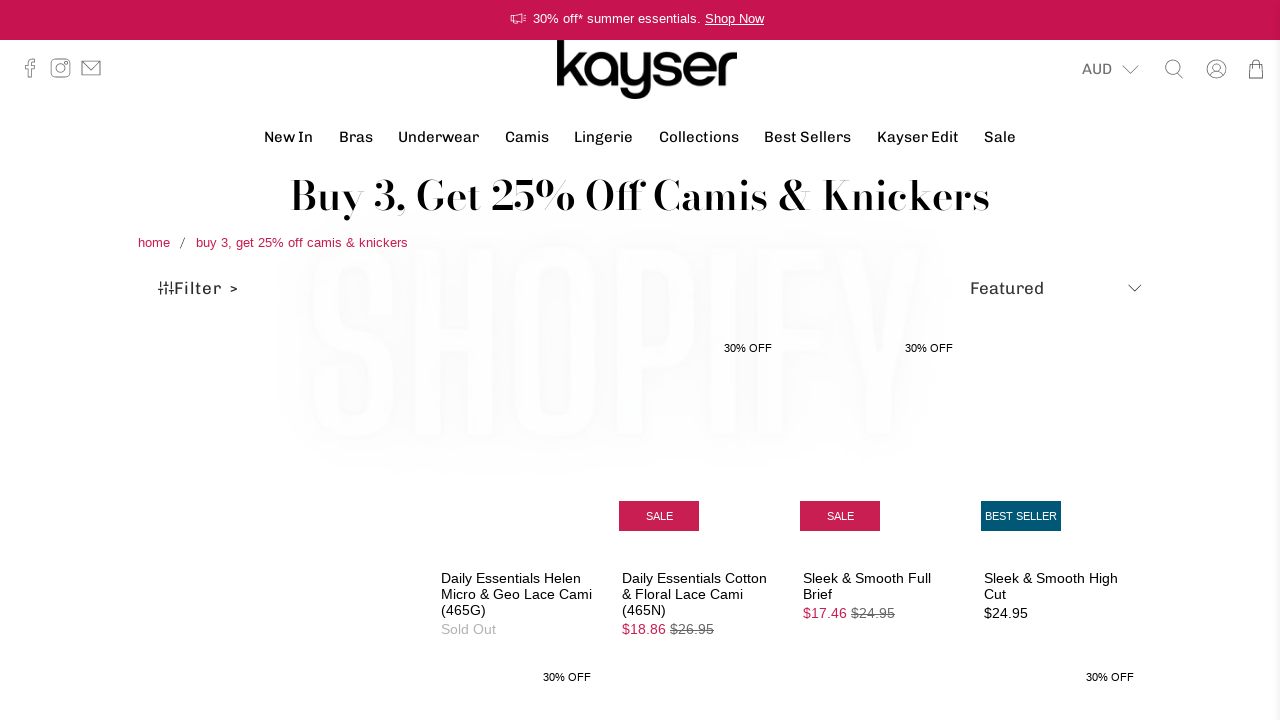

--- FILE ---
content_type: text/javascript
request_url: https://www.kayserlingerie.com.au/cdn/shop/t/367/assets/custom.js?v=132597885526130055791765853116
body_size: 1481
content:
(function($){var myVar;$(document).ready(function(){if($("body.collection").length&&$('.product__grid-item[hide-with-tag="final-sale"]').length&&$(".pagination .pagination-next").length){let fillingHideProduct2=function(){let itemNum=$('.product__grid-item[hide-with-tag="final-sale"]').length;$.ajax({type:"GET",url:$(".pagination .pagination-next").attr("href"),dataType:"html",success:function(html){console.log("Shopify.theme.video ",Shopify.theme.video);let items=$(html).find(".product__grid-item"),count=0;items.each(function(index){count<itemNum&&$(this).attr("hide-with-tag")!="final-sale"&&(count++,$(".collection__main .collection-matrix__wrapper .collection-matrix").append($(this)))}),Shopify.theme.video.init()},error:function(jqXHR,textStatus,errorThrown){console.log(jqXHR.responseText)}})};var fillingHideProduct=fillingHideProduct2;fillingHideProduct2(),$("body").on("filling_hide_product",function(){console.log("body"),fillingHideProduct2()})}if($("body.index").length){let initCarousel2=function(){$iconCarousel=iconSection.find(".container").flickity({freeScroll:!1,wrapAround:!0,pageDots:!1,contain:!0}),$galleryCarousel=gallerySection.find(".gallery__wrapper").flickity({freeScroll:!1,wrapAround:!0,pageDots:!1,contain:!0}),$collectionListCarousel=collectionListSection.find(".container").flickity({freeScroll:!1,wrapAround:!0,pageDots:!1,contain:!0})},destroyCarousel2=function(){$iconCarousel&&($iconCarousel.flickity("destroy"),$iconCarousel=!1),$galleryCarousel&&($galleryCarousel.flickity("destroy"),$galleryCarousel=!1),$collectionListCarousel&&($collectionListCarousel.flickity("destroy"),$collectionListCarousel=!1)},resizedw2=function(){window.screen.width<798?initCarousel2():destroyCarousel2()};var initCarousel=initCarousel2,destroyCarousel=destroyCarousel2,resizedw=resizedw2,iconSection=$(".icon-with-text-column .carousel"),$iconCarousel=!1,gallerySection=$(".shopify-section.gallery .carousel"),$galleryCarousel=!1,collectionListSection=$(".shopify-section.collection-list .carousel"),$collectionListCarousel=!1;window.screen.width<798?initCarousel2():destroyCarousel2();var doit;window.onresize=function(){clearTimeout(doit),doit=setTimeout(resizedw2,100)}}$(".footer__menu .footer__heading").on("click",function(e){e.preventDefault(),$(this).toggleClass("active"),$(this).next("ul").slideToggle()}),$('.sizeGuideButton,a[href="#popupSizeGuide"]').magnificPopup({type:"inline",fixedBgPos:"true",callbacks:{beforeOpen:function(){$("body").addClass("no-scroll")},beforeClose:function(){$("body").removeClass("no-scroll")}}}),$(".sizeBtn.cm").on("click",function(e){e.preventDefault(),$(this).siblings(".sizeBtn.in").removeClass("active"),$(this).addClass("active"),$(this).siblings("table.cm").addClass("active"),$(this).siblings("table.in").removeClass("active")}),$(".sizeBtn.in").on("click",function(e){e.preventDefault(),$(this).siblings(".sizeBtn.cm").removeClass("active"),$(this).addClass("active"),$(this).siblings("table.in").addClass("active"),$(this).siblings("table.cm").removeClass("active")}),$(".knickersButton").on("click",function(e){e.preventDefault(),$(this).toggleClass("active"),$(".knickersTableContainer").slideToggle(),$(".bodysuitTableContainer").slideUp(),$(".softCupTableContainer").slideUp(),$(".braTableContainer").slideUp()}),$(".bodysuitButton").on("click",function(e){e.preventDefault(),$(this).toggleClass("active"),$(".bodysuitTableContainer").slideToggle(),$(".knickersTableContainer").slideUp(),$(".softCupTableContainer").slideUp(),$(".braTableContainer").slideUp()}),$(".softCupButton").on("click",function(e){e.preventDefault(),$(this).toggleClass("active"),$(".softCupTableContainer").slideToggle(),$(".knickersTableContainer").slideUp(),$(".bodysuitTableContainer").slideUp(),$(".braTableContainer").slideUp()}),$(".braButton").on("click",function(e){e.preventDefault(),$(this).toggleClass("active"),$(".braTableContainer").slideToggle(),$(".knickersTableContainer").slideUp(),$(".bodysuitTableContainer").slideUp(),$(".softCupTableContainer").slideUp()}),$(".productCarousel .owl-carousel").owlCarousel({loop:!0,margin:30,items:4,nav:!0,responsiveClass:!0,responsive:{0:{items:2,nav:!0,dots:!1,loop:!1,margin:15},600:{items:3,nav:!1,loop:!1,dots:!0,margin:15},1e3:{items:4,nav:!0,loop:!1,dots:!0}}}),$(".editorial__slider").length>0&&($(".editorial__slider").slick({centerMode:!0,centerPadding:0,adaptiveHeight:!0,prevArrow:"<div class = 'editorial__slider-arrow editorial__slider-arrow--left'> <svg width='20px' height='38px' viewBox='0 0 20 38' version='1.1' xmlns='http://www.w3.org/2000/svg' xmlns:xlink='http://www.w3.org/1999/xlink'><g   stroke='none' stroke-width='1' fill='none' fill-rule='evenodd'><g  transform='translate(-190.000000, -326.000000)' fill='#726D75'><g  transform='translate(0.000000, 1.000000)'><path d='M205.932203,343.648649 L190.466102,327.542998 C190.155366,327.260439 190,326.914314 190,326.504608 C190,326.094902 190.155366,325.734646 190.466102,325.423833 C190.748589,325.141274 191.094631,325 191.504238,325 C191.913844,325 192.259886,325.141274 192.542373,325.423833 L209.533896,342.589069 C209.844632,342.871623 210,343.224816 210,343.648649 C210,344.072482 209.844632,344.425675 209.533896,344.708228 L192.542373,361.873464 C192.259886,362.156021 191.913844,362.297297 191.504238,362.297297 C191.094631,362.297297 190.748589,362.156021 190.466102,361.873464 C190.155366,361.590908 190,361.237717 190,360.813882 C190,360.390047 190.155366,360.036856 190.466102,359.7543 L205.932203,343.648649 Z'   transform='translate(200.000000, 343.648649) rotate(180.000000) translate(-200.000000, -343.648649) '></path></g></g></g></svg></div>",nextArrow:"<div class = 'editorial__slider-arrow editorial__slider-arrow--right'> <svg width='20px' height='38px' viewBox='0 0 20 38' version='1.1' xmlns='http://www.w3.org/2000/svg' xmlns:xlink='http://www.w3.org/1999/xlink'> <g   stroke='none' stroke-width='1' fill='none' fill-rule='evenodd'> <g  transform='translate(-1231.000000, -323.000000)' fill='#726D75'> <g  transform='translate(0.000000, 1.000000)'> <path d='M1246.9322,340.648649 L1231.4661,324.542998 C1231.15537,324.260439 1231,323.914314 1231,323.504608 C1231,323.094902 1231.15537,322.734646 1231.4661,322.423833 C1231.74859,322.141274 1232.09463,322 1232.50424,322 C1232.91384,322 1233.25989,322.141274 1233.54237,322.423833 L1250.5339,339.589069 C1250.84463,339.871623 1251,340.224816 1251,340.648649 C1251,341.072482 1250.84463,341.425675 1250.5339,341.708228 L1233.54237,358.873464 C1233.25989,359.156021 1232.91384,359.297297 1232.50424,359.297297 C1232.09463,359.297297 1231.74859,359.156021 1231.4661,358.873464 C1231.15537,358.590908 1231,358.237717 1231,357.813882 C1231,357.390047 1231.15537,357.036856 1231.4661,356.7543 L1246.9322,340.648649 Z'  ></path> </g> </g> </g> </svg></div>"}),$(".editorial__slider .editorial__excerpt").trunk8({lines:3}),$(".editorial__slider .editorial__content").matchHeight(),$(".editorial__slider .editorial__title > a").trunk8()),$(".popup-gift-with-purchase").magnificPopup({type:"inline",fixedBgPos:"false",callbacks:{beforeOpen:function(){$("body").addClass("no-scroll")},beforeClose:function(){$("body").removeClass("no-scroll")}}});var show=sessionStorage.getItem("show");show!="true"&&$("body").hasClass("cart")&&$(".popup-gift-with-purchase").trigger("click"),$("#popUpGiftWithPurchase .products").owlCarousel({items:1.5,loop:!0,nav:!0,margin:15,responsiveClass:!0,responsive:{767:{items:3,margin:30}}})});function initPopup(){Cookies.get("popup")=="displayed"||($(".popupLink").trigger("click"),Cookies.set("popup","displayed",{expires:7}))}})(window.jQuery);
//# sourceMappingURL=/cdn/shop/t/367/assets/custom.js.map?v=132597885526130055791765853116
